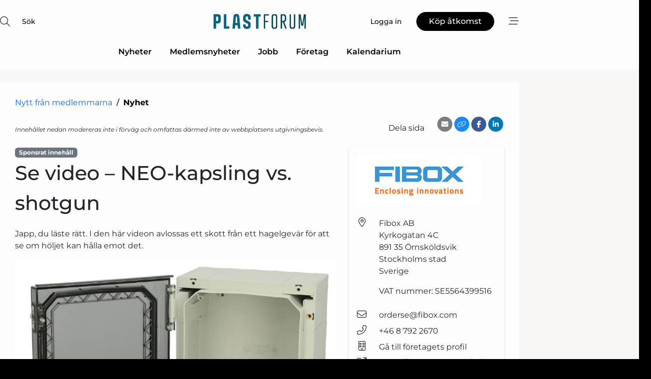

--- FILE ---
content_type: text/html; charset=utf-8
request_url: https://www.google.com/recaptcha/api2/anchor?ar=1&k=6LdasRwUAAAAAOAWkvok94EmD1GjREqoghAriL9L&co=aHR0cHM6Ly93d3cucGxhc3RuZXQuc2U6NDQz&hl=sv&v=N67nZn4AqZkNcbeMu4prBgzg&size=normal&anchor-ms=20000&execute-ms=30000&cb=uhifp9ohv2ru
body_size: 50398
content:
<!DOCTYPE HTML><html dir="ltr" lang="sv"><head><meta http-equiv="Content-Type" content="text/html; charset=UTF-8">
<meta http-equiv="X-UA-Compatible" content="IE=edge">
<title>reCAPTCHA</title>
<style type="text/css">
/* cyrillic-ext */
@font-face {
  font-family: 'Roboto';
  font-style: normal;
  font-weight: 400;
  font-stretch: 100%;
  src: url(//fonts.gstatic.com/s/roboto/v48/KFO7CnqEu92Fr1ME7kSn66aGLdTylUAMa3GUBHMdazTgWw.woff2) format('woff2');
  unicode-range: U+0460-052F, U+1C80-1C8A, U+20B4, U+2DE0-2DFF, U+A640-A69F, U+FE2E-FE2F;
}
/* cyrillic */
@font-face {
  font-family: 'Roboto';
  font-style: normal;
  font-weight: 400;
  font-stretch: 100%;
  src: url(//fonts.gstatic.com/s/roboto/v48/KFO7CnqEu92Fr1ME7kSn66aGLdTylUAMa3iUBHMdazTgWw.woff2) format('woff2');
  unicode-range: U+0301, U+0400-045F, U+0490-0491, U+04B0-04B1, U+2116;
}
/* greek-ext */
@font-face {
  font-family: 'Roboto';
  font-style: normal;
  font-weight: 400;
  font-stretch: 100%;
  src: url(//fonts.gstatic.com/s/roboto/v48/KFO7CnqEu92Fr1ME7kSn66aGLdTylUAMa3CUBHMdazTgWw.woff2) format('woff2');
  unicode-range: U+1F00-1FFF;
}
/* greek */
@font-face {
  font-family: 'Roboto';
  font-style: normal;
  font-weight: 400;
  font-stretch: 100%;
  src: url(//fonts.gstatic.com/s/roboto/v48/KFO7CnqEu92Fr1ME7kSn66aGLdTylUAMa3-UBHMdazTgWw.woff2) format('woff2');
  unicode-range: U+0370-0377, U+037A-037F, U+0384-038A, U+038C, U+038E-03A1, U+03A3-03FF;
}
/* math */
@font-face {
  font-family: 'Roboto';
  font-style: normal;
  font-weight: 400;
  font-stretch: 100%;
  src: url(//fonts.gstatic.com/s/roboto/v48/KFO7CnqEu92Fr1ME7kSn66aGLdTylUAMawCUBHMdazTgWw.woff2) format('woff2');
  unicode-range: U+0302-0303, U+0305, U+0307-0308, U+0310, U+0312, U+0315, U+031A, U+0326-0327, U+032C, U+032F-0330, U+0332-0333, U+0338, U+033A, U+0346, U+034D, U+0391-03A1, U+03A3-03A9, U+03B1-03C9, U+03D1, U+03D5-03D6, U+03F0-03F1, U+03F4-03F5, U+2016-2017, U+2034-2038, U+203C, U+2040, U+2043, U+2047, U+2050, U+2057, U+205F, U+2070-2071, U+2074-208E, U+2090-209C, U+20D0-20DC, U+20E1, U+20E5-20EF, U+2100-2112, U+2114-2115, U+2117-2121, U+2123-214F, U+2190, U+2192, U+2194-21AE, U+21B0-21E5, U+21F1-21F2, U+21F4-2211, U+2213-2214, U+2216-22FF, U+2308-230B, U+2310, U+2319, U+231C-2321, U+2336-237A, U+237C, U+2395, U+239B-23B7, U+23D0, U+23DC-23E1, U+2474-2475, U+25AF, U+25B3, U+25B7, U+25BD, U+25C1, U+25CA, U+25CC, U+25FB, U+266D-266F, U+27C0-27FF, U+2900-2AFF, U+2B0E-2B11, U+2B30-2B4C, U+2BFE, U+3030, U+FF5B, U+FF5D, U+1D400-1D7FF, U+1EE00-1EEFF;
}
/* symbols */
@font-face {
  font-family: 'Roboto';
  font-style: normal;
  font-weight: 400;
  font-stretch: 100%;
  src: url(//fonts.gstatic.com/s/roboto/v48/KFO7CnqEu92Fr1ME7kSn66aGLdTylUAMaxKUBHMdazTgWw.woff2) format('woff2');
  unicode-range: U+0001-000C, U+000E-001F, U+007F-009F, U+20DD-20E0, U+20E2-20E4, U+2150-218F, U+2190, U+2192, U+2194-2199, U+21AF, U+21E6-21F0, U+21F3, U+2218-2219, U+2299, U+22C4-22C6, U+2300-243F, U+2440-244A, U+2460-24FF, U+25A0-27BF, U+2800-28FF, U+2921-2922, U+2981, U+29BF, U+29EB, U+2B00-2BFF, U+4DC0-4DFF, U+FFF9-FFFB, U+10140-1018E, U+10190-1019C, U+101A0, U+101D0-101FD, U+102E0-102FB, U+10E60-10E7E, U+1D2C0-1D2D3, U+1D2E0-1D37F, U+1F000-1F0FF, U+1F100-1F1AD, U+1F1E6-1F1FF, U+1F30D-1F30F, U+1F315, U+1F31C, U+1F31E, U+1F320-1F32C, U+1F336, U+1F378, U+1F37D, U+1F382, U+1F393-1F39F, U+1F3A7-1F3A8, U+1F3AC-1F3AF, U+1F3C2, U+1F3C4-1F3C6, U+1F3CA-1F3CE, U+1F3D4-1F3E0, U+1F3ED, U+1F3F1-1F3F3, U+1F3F5-1F3F7, U+1F408, U+1F415, U+1F41F, U+1F426, U+1F43F, U+1F441-1F442, U+1F444, U+1F446-1F449, U+1F44C-1F44E, U+1F453, U+1F46A, U+1F47D, U+1F4A3, U+1F4B0, U+1F4B3, U+1F4B9, U+1F4BB, U+1F4BF, U+1F4C8-1F4CB, U+1F4D6, U+1F4DA, U+1F4DF, U+1F4E3-1F4E6, U+1F4EA-1F4ED, U+1F4F7, U+1F4F9-1F4FB, U+1F4FD-1F4FE, U+1F503, U+1F507-1F50B, U+1F50D, U+1F512-1F513, U+1F53E-1F54A, U+1F54F-1F5FA, U+1F610, U+1F650-1F67F, U+1F687, U+1F68D, U+1F691, U+1F694, U+1F698, U+1F6AD, U+1F6B2, U+1F6B9-1F6BA, U+1F6BC, U+1F6C6-1F6CF, U+1F6D3-1F6D7, U+1F6E0-1F6EA, U+1F6F0-1F6F3, U+1F6F7-1F6FC, U+1F700-1F7FF, U+1F800-1F80B, U+1F810-1F847, U+1F850-1F859, U+1F860-1F887, U+1F890-1F8AD, U+1F8B0-1F8BB, U+1F8C0-1F8C1, U+1F900-1F90B, U+1F93B, U+1F946, U+1F984, U+1F996, U+1F9E9, U+1FA00-1FA6F, U+1FA70-1FA7C, U+1FA80-1FA89, U+1FA8F-1FAC6, U+1FACE-1FADC, U+1FADF-1FAE9, U+1FAF0-1FAF8, U+1FB00-1FBFF;
}
/* vietnamese */
@font-face {
  font-family: 'Roboto';
  font-style: normal;
  font-weight: 400;
  font-stretch: 100%;
  src: url(//fonts.gstatic.com/s/roboto/v48/KFO7CnqEu92Fr1ME7kSn66aGLdTylUAMa3OUBHMdazTgWw.woff2) format('woff2');
  unicode-range: U+0102-0103, U+0110-0111, U+0128-0129, U+0168-0169, U+01A0-01A1, U+01AF-01B0, U+0300-0301, U+0303-0304, U+0308-0309, U+0323, U+0329, U+1EA0-1EF9, U+20AB;
}
/* latin-ext */
@font-face {
  font-family: 'Roboto';
  font-style: normal;
  font-weight: 400;
  font-stretch: 100%;
  src: url(//fonts.gstatic.com/s/roboto/v48/KFO7CnqEu92Fr1ME7kSn66aGLdTylUAMa3KUBHMdazTgWw.woff2) format('woff2');
  unicode-range: U+0100-02BA, U+02BD-02C5, U+02C7-02CC, U+02CE-02D7, U+02DD-02FF, U+0304, U+0308, U+0329, U+1D00-1DBF, U+1E00-1E9F, U+1EF2-1EFF, U+2020, U+20A0-20AB, U+20AD-20C0, U+2113, U+2C60-2C7F, U+A720-A7FF;
}
/* latin */
@font-face {
  font-family: 'Roboto';
  font-style: normal;
  font-weight: 400;
  font-stretch: 100%;
  src: url(//fonts.gstatic.com/s/roboto/v48/KFO7CnqEu92Fr1ME7kSn66aGLdTylUAMa3yUBHMdazQ.woff2) format('woff2');
  unicode-range: U+0000-00FF, U+0131, U+0152-0153, U+02BB-02BC, U+02C6, U+02DA, U+02DC, U+0304, U+0308, U+0329, U+2000-206F, U+20AC, U+2122, U+2191, U+2193, U+2212, U+2215, U+FEFF, U+FFFD;
}
/* cyrillic-ext */
@font-face {
  font-family: 'Roboto';
  font-style: normal;
  font-weight: 500;
  font-stretch: 100%;
  src: url(//fonts.gstatic.com/s/roboto/v48/KFO7CnqEu92Fr1ME7kSn66aGLdTylUAMa3GUBHMdazTgWw.woff2) format('woff2');
  unicode-range: U+0460-052F, U+1C80-1C8A, U+20B4, U+2DE0-2DFF, U+A640-A69F, U+FE2E-FE2F;
}
/* cyrillic */
@font-face {
  font-family: 'Roboto';
  font-style: normal;
  font-weight: 500;
  font-stretch: 100%;
  src: url(//fonts.gstatic.com/s/roboto/v48/KFO7CnqEu92Fr1ME7kSn66aGLdTylUAMa3iUBHMdazTgWw.woff2) format('woff2');
  unicode-range: U+0301, U+0400-045F, U+0490-0491, U+04B0-04B1, U+2116;
}
/* greek-ext */
@font-face {
  font-family: 'Roboto';
  font-style: normal;
  font-weight: 500;
  font-stretch: 100%;
  src: url(//fonts.gstatic.com/s/roboto/v48/KFO7CnqEu92Fr1ME7kSn66aGLdTylUAMa3CUBHMdazTgWw.woff2) format('woff2');
  unicode-range: U+1F00-1FFF;
}
/* greek */
@font-face {
  font-family: 'Roboto';
  font-style: normal;
  font-weight: 500;
  font-stretch: 100%;
  src: url(//fonts.gstatic.com/s/roboto/v48/KFO7CnqEu92Fr1ME7kSn66aGLdTylUAMa3-UBHMdazTgWw.woff2) format('woff2');
  unicode-range: U+0370-0377, U+037A-037F, U+0384-038A, U+038C, U+038E-03A1, U+03A3-03FF;
}
/* math */
@font-face {
  font-family: 'Roboto';
  font-style: normal;
  font-weight: 500;
  font-stretch: 100%;
  src: url(//fonts.gstatic.com/s/roboto/v48/KFO7CnqEu92Fr1ME7kSn66aGLdTylUAMawCUBHMdazTgWw.woff2) format('woff2');
  unicode-range: U+0302-0303, U+0305, U+0307-0308, U+0310, U+0312, U+0315, U+031A, U+0326-0327, U+032C, U+032F-0330, U+0332-0333, U+0338, U+033A, U+0346, U+034D, U+0391-03A1, U+03A3-03A9, U+03B1-03C9, U+03D1, U+03D5-03D6, U+03F0-03F1, U+03F4-03F5, U+2016-2017, U+2034-2038, U+203C, U+2040, U+2043, U+2047, U+2050, U+2057, U+205F, U+2070-2071, U+2074-208E, U+2090-209C, U+20D0-20DC, U+20E1, U+20E5-20EF, U+2100-2112, U+2114-2115, U+2117-2121, U+2123-214F, U+2190, U+2192, U+2194-21AE, U+21B0-21E5, U+21F1-21F2, U+21F4-2211, U+2213-2214, U+2216-22FF, U+2308-230B, U+2310, U+2319, U+231C-2321, U+2336-237A, U+237C, U+2395, U+239B-23B7, U+23D0, U+23DC-23E1, U+2474-2475, U+25AF, U+25B3, U+25B7, U+25BD, U+25C1, U+25CA, U+25CC, U+25FB, U+266D-266F, U+27C0-27FF, U+2900-2AFF, U+2B0E-2B11, U+2B30-2B4C, U+2BFE, U+3030, U+FF5B, U+FF5D, U+1D400-1D7FF, U+1EE00-1EEFF;
}
/* symbols */
@font-face {
  font-family: 'Roboto';
  font-style: normal;
  font-weight: 500;
  font-stretch: 100%;
  src: url(//fonts.gstatic.com/s/roboto/v48/KFO7CnqEu92Fr1ME7kSn66aGLdTylUAMaxKUBHMdazTgWw.woff2) format('woff2');
  unicode-range: U+0001-000C, U+000E-001F, U+007F-009F, U+20DD-20E0, U+20E2-20E4, U+2150-218F, U+2190, U+2192, U+2194-2199, U+21AF, U+21E6-21F0, U+21F3, U+2218-2219, U+2299, U+22C4-22C6, U+2300-243F, U+2440-244A, U+2460-24FF, U+25A0-27BF, U+2800-28FF, U+2921-2922, U+2981, U+29BF, U+29EB, U+2B00-2BFF, U+4DC0-4DFF, U+FFF9-FFFB, U+10140-1018E, U+10190-1019C, U+101A0, U+101D0-101FD, U+102E0-102FB, U+10E60-10E7E, U+1D2C0-1D2D3, U+1D2E0-1D37F, U+1F000-1F0FF, U+1F100-1F1AD, U+1F1E6-1F1FF, U+1F30D-1F30F, U+1F315, U+1F31C, U+1F31E, U+1F320-1F32C, U+1F336, U+1F378, U+1F37D, U+1F382, U+1F393-1F39F, U+1F3A7-1F3A8, U+1F3AC-1F3AF, U+1F3C2, U+1F3C4-1F3C6, U+1F3CA-1F3CE, U+1F3D4-1F3E0, U+1F3ED, U+1F3F1-1F3F3, U+1F3F5-1F3F7, U+1F408, U+1F415, U+1F41F, U+1F426, U+1F43F, U+1F441-1F442, U+1F444, U+1F446-1F449, U+1F44C-1F44E, U+1F453, U+1F46A, U+1F47D, U+1F4A3, U+1F4B0, U+1F4B3, U+1F4B9, U+1F4BB, U+1F4BF, U+1F4C8-1F4CB, U+1F4D6, U+1F4DA, U+1F4DF, U+1F4E3-1F4E6, U+1F4EA-1F4ED, U+1F4F7, U+1F4F9-1F4FB, U+1F4FD-1F4FE, U+1F503, U+1F507-1F50B, U+1F50D, U+1F512-1F513, U+1F53E-1F54A, U+1F54F-1F5FA, U+1F610, U+1F650-1F67F, U+1F687, U+1F68D, U+1F691, U+1F694, U+1F698, U+1F6AD, U+1F6B2, U+1F6B9-1F6BA, U+1F6BC, U+1F6C6-1F6CF, U+1F6D3-1F6D7, U+1F6E0-1F6EA, U+1F6F0-1F6F3, U+1F6F7-1F6FC, U+1F700-1F7FF, U+1F800-1F80B, U+1F810-1F847, U+1F850-1F859, U+1F860-1F887, U+1F890-1F8AD, U+1F8B0-1F8BB, U+1F8C0-1F8C1, U+1F900-1F90B, U+1F93B, U+1F946, U+1F984, U+1F996, U+1F9E9, U+1FA00-1FA6F, U+1FA70-1FA7C, U+1FA80-1FA89, U+1FA8F-1FAC6, U+1FACE-1FADC, U+1FADF-1FAE9, U+1FAF0-1FAF8, U+1FB00-1FBFF;
}
/* vietnamese */
@font-face {
  font-family: 'Roboto';
  font-style: normal;
  font-weight: 500;
  font-stretch: 100%;
  src: url(//fonts.gstatic.com/s/roboto/v48/KFO7CnqEu92Fr1ME7kSn66aGLdTylUAMa3OUBHMdazTgWw.woff2) format('woff2');
  unicode-range: U+0102-0103, U+0110-0111, U+0128-0129, U+0168-0169, U+01A0-01A1, U+01AF-01B0, U+0300-0301, U+0303-0304, U+0308-0309, U+0323, U+0329, U+1EA0-1EF9, U+20AB;
}
/* latin-ext */
@font-face {
  font-family: 'Roboto';
  font-style: normal;
  font-weight: 500;
  font-stretch: 100%;
  src: url(//fonts.gstatic.com/s/roboto/v48/KFO7CnqEu92Fr1ME7kSn66aGLdTylUAMa3KUBHMdazTgWw.woff2) format('woff2');
  unicode-range: U+0100-02BA, U+02BD-02C5, U+02C7-02CC, U+02CE-02D7, U+02DD-02FF, U+0304, U+0308, U+0329, U+1D00-1DBF, U+1E00-1E9F, U+1EF2-1EFF, U+2020, U+20A0-20AB, U+20AD-20C0, U+2113, U+2C60-2C7F, U+A720-A7FF;
}
/* latin */
@font-face {
  font-family: 'Roboto';
  font-style: normal;
  font-weight: 500;
  font-stretch: 100%;
  src: url(//fonts.gstatic.com/s/roboto/v48/KFO7CnqEu92Fr1ME7kSn66aGLdTylUAMa3yUBHMdazQ.woff2) format('woff2');
  unicode-range: U+0000-00FF, U+0131, U+0152-0153, U+02BB-02BC, U+02C6, U+02DA, U+02DC, U+0304, U+0308, U+0329, U+2000-206F, U+20AC, U+2122, U+2191, U+2193, U+2212, U+2215, U+FEFF, U+FFFD;
}
/* cyrillic-ext */
@font-face {
  font-family: 'Roboto';
  font-style: normal;
  font-weight: 900;
  font-stretch: 100%;
  src: url(//fonts.gstatic.com/s/roboto/v48/KFO7CnqEu92Fr1ME7kSn66aGLdTylUAMa3GUBHMdazTgWw.woff2) format('woff2');
  unicode-range: U+0460-052F, U+1C80-1C8A, U+20B4, U+2DE0-2DFF, U+A640-A69F, U+FE2E-FE2F;
}
/* cyrillic */
@font-face {
  font-family: 'Roboto';
  font-style: normal;
  font-weight: 900;
  font-stretch: 100%;
  src: url(//fonts.gstatic.com/s/roboto/v48/KFO7CnqEu92Fr1ME7kSn66aGLdTylUAMa3iUBHMdazTgWw.woff2) format('woff2');
  unicode-range: U+0301, U+0400-045F, U+0490-0491, U+04B0-04B1, U+2116;
}
/* greek-ext */
@font-face {
  font-family: 'Roboto';
  font-style: normal;
  font-weight: 900;
  font-stretch: 100%;
  src: url(//fonts.gstatic.com/s/roboto/v48/KFO7CnqEu92Fr1ME7kSn66aGLdTylUAMa3CUBHMdazTgWw.woff2) format('woff2');
  unicode-range: U+1F00-1FFF;
}
/* greek */
@font-face {
  font-family: 'Roboto';
  font-style: normal;
  font-weight: 900;
  font-stretch: 100%;
  src: url(//fonts.gstatic.com/s/roboto/v48/KFO7CnqEu92Fr1ME7kSn66aGLdTylUAMa3-UBHMdazTgWw.woff2) format('woff2');
  unicode-range: U+0370-0377, U+037A-037F, U+0384-038A, U+038C, U+038E-03A1, U+03A3-03FF;
}
/* math */
@font-face {
  font-family: 'Roboto';
  font-style: normal;
  font-weight: 900;
  font-stretch: 100%;
  src: url(//fonts.gstatic.com/s/roboto/v48/KFO7CnqEu92Fr1ME7kSn66aGLdTylUAMawCUBHMdazTgWw.woff2) format('woff2');
  unicode-range: U+0302-0303, U+0305, U+0307-0308, U+0310, U+0312, U+0315, U+031A, U+0326-0327, U+032C, U+032F-0330, U+0332-0333, U+0338, U+033A, U+0346, U+034D, U+0391-03A1, U+03A3-03A9, U+03B1-03C9, U+03D1, U+03D5-03D6, U+03F0-03F1, U+03F4-03F5, U+2016-2017, U+2034-2038, U+203C, U+2040, U+2043, U+2047, U+2050, U+2057, U+205F, U+2070-2071, U+2074-208E, U+2090-209C, U+20D0-20DC, U+20E1, U+20E5-20EF, U+2100-2112, U+2114-2115, U+2117-2121, U+2123-214F, U+2190, U+2192, U+2194-21AE, U+21B0-21E5, U+21F1-21F2, U+21F4-2211, U+2213-2214, U+2216-22FF, U+2308-230B, U+2310, U+2319, U+231C-2321, U+2336-237A, U+237C, U+2395, U+239B-23B7, U+23D0, U+23DC-23E1, U+2474-2475, U+25AF, U+25B3, U+25B7, U+25BD, U+25C1, U+25CA, U+25CC, U+25FB, U+266D-266F, U+27C0-27FF, U+2900-2AFF, U+2B0E-2B11, U+2B30-2B4C, U+2BFE, U+3030, U+FF5B, U+FF5D, U+1D400-1D7FF, U+1EE00-1EEFF;
}
/* symbols */
@font-face {
  font-family: 'Roboto';
  font-style: normal;
  font-weight: 900;
  font-stretch: 100%;
  src: url(//fonts.gstatic.com/s/roboto/v48/KFO7CnqEu92Fr1ME7kSn66aGLdTylUAMaxKUBHMdazTgWw.woff2) format('woff2');
  unicode-range: U+0001-000C, U+000E-001F, U+007F-009F, U+20DD-20E0, U+20E2-20E4, U+2150-218F, U+2190, U+2192, U+2194-2199, U+21AF, U+21E6-21F0, U+21F3, U+2218-2219, U+2299, U+22C4-22C6, U+2300-243F, U+2440-244A, U+2460-24FF, U+25A0-27BF, U+2800-28FF, U+2921-2922, U+2981, U+29BF, U+29EB, U+2B00-2BFF, U+4DC0-4DFF, U+FFF9-FFFB, U+10140-1018E, U+10190-1019C, U+101A0, U+101D0-101FD, U+102E0-102FB, U+10E60-10E7E, U+1D2C0-1D2D3, U+1D2E0-1D37F, U+1F000-1F0FF, U+1F100-1F1AD, U+1F1E6-1F1FF, U+1F30D-1F30F, U+1F315, U+1F31C, U+1F31E, U+1F320-1F32C, U+1F336, U+1F378, U+1F37D, U+1F382, U+1F393-1F39F, U+1F3A7-1F3A8, U+1F3AC-1F3AF, U+1F3C2, U+1F3C4-1F3C6, U+1F3CA-1F3CE, U+1F3D4-1F3E0, U+1F3ED, U+1F3F1-1F3F3, U+1F3F5-1F3F7, U+1F408, U+1F415, U+1F41F, U+1F426, U+1F43F, U+1F441-1F442, U+1F444, U+1F446-1F449, U+1F44C-1F44E, U+1F453, U+1F46A, U+1F47D, U+1F4A3, U+1F4B0, U+1F4B3, U+1F4B9, U+1F4BB, U+1F4BF, U+1F4C8-1F4CB, U+1F4D6, U+1F4DA, U+1F4DF, U+1F4E3-1F4E6, U+1F4EA-1F4ED, U+1F4F7, U+1F4F9-1F4FB, U+1F4FD-1F4FE, U+1F503, U+1F507-1F50B, U+1F50D, U+1F512-1F513, U+1F53E-1F54A, U+1F54F-1F5FA, U+1F610, U+1F650-1F67F, U+1F687, U+1F68D, U+1F691, U+1F694, U+1F698, U+1F6AD, U+1F6B2, U+1F6B9-1F6BA, U+1F6BC, U+1F6C6-1F6CF, U+1F6D3-1F6D7, U+1F6E0-1F6EA, U+1F6F0-1F6F3, U+1F6F7-1F6FC, U+1F700-1F7FF, U+1F800-1F80B, U+1F810-1F847, U+1F850-1F859, U+1F860-1F887, U+1F890-1F8AD, U+1F8B0-1F8BB, U+1F8C0-1F8C1, U+1F900-1F90B, U+1F93B, U+1F946, U+1F984, U+1F996, U+1F9E9, U+1FA00-1FA6F, U+1FA70-1FA7C, U+1FA80-1FA89, U+1FA8F-1FAC6, U+1FACE-1FADC, U+1FADF-1FAE9, U+1FAF0-1FAF8, U+1FB00-1FBFF;
}
/* vietnamese */
@font-face {
  font-family: 'Roboto';
  font-style: normal;
  font-weight: 900;
  font-stretch: 100%;
  src: url(//fonts.gstatic.com/s/roboto/v48/KFO7CnqEu92Fr1ME7kSn66aGLdTylUAMa3OUBHMdazTgWw.woff2) format('woff2');
  unicode-range: U+0102-0103, U+0110-0111, U+0128-0129, U+0168-0169, U+01A0-01A1, U+01AF-01B0, U+0300-0301, U+0303-0304, U+0308-0309, U+0323, U+0329, U+1EA0-1EF9, U+20AB;
}
/* latin-ext */
@font-face {
  font-family: 'Roboto';
  font-style: normal;
  font-weight: 900;
  font-stretch: 100%;
  src: url(//fonts.gstatic.com/s/roboto/v48/KFO7CnqEu92Fr1ME7kSn66aGLdTylUAMa3KUBHMdazTgWw.woff2) format('woff2');
  unicode-range: U+0100-02BA, U+02BD-02C5, U+02C7-02CC, U+02CE-02D7, U+02DD-02FF, U+0304, U+0308, U+0329, U+1D00-1DBF, U+1E00-1E9F, U+1EF2-1EFF, U+2020, U+20A0-20AB, U+20AD-20C0, U+2113, U+2C60-2C7F, U+A720-A7FF;
}
/* latin */
@font-face {
  font-family: 'Roboto';
  font-style: normal;
  font-weight: 900;
  font-stretch: 100%;
  src: url(//fonts.gstatic.com/s/roboto/v48/KFO7CnqEu92Fr1ME7kSn66aGLdTylUAMa3yUBHMdazQ.woff2) format('woff2');
  unicode-range: U+0000-00FF, U+0131, U+0152-0153, U+02BB-02BC, U+02C6, U+02DA, U+02DC, U+0304, U+0308, U+0329, U+2000-206F, U+20AC, U+2122, U+2191, U+2193, U+2212, U+2215, U+FEFF, U+FFFD;
}

</style>
<link rel="stylesheet" type="text/css" href="https://www.gstatic.com/recaptcha/releases/N67nZn4AqZkNcbeMu4prBgzg/styles__ltr.css">
<script nonce="FtMLdRcwynWF4gkfHQdQpQ" type="text/javascript">window['__recaptcha_api'] = 'https://www.google.com/recaptcha/api2/';</script>
<script type="text/javascript" src="https://www.gstatic.com/recaptcha/releases/N67nZn4AqZkNcbeMu4prBgzg/recaptcha__sv.js" nonce="FtMLdRcwynWF4gkfHQdQpQ">
      
    </script></head>
<body><div id="rc-anchor-alert" class="rc-anchor-alert"></div>
<input type="hidden" id="recaptcha-token" value="[base64]">
<script type="text/javascript" nonce="FtMLdRcwynWF4gkfHQdQpQ">
      recaptcha.anchor.Main.init("[\x22ainput\x22,[\x22bgdata\x22,\x22\x22,\[base64]/[base64]/[base64]/[base64]/[base64]/UltsKytdPUU6KEU8MjA0OD9SW2wrK109RT4+NnwxOTI6KChFJjY0NTEyKT09NTUyOTYmJk0rMTxjLmxlbmd0aCYmKGMuY2hhckNvZGVBdChNKzEpJjY0NTEyKT09NTYzMjA/[base64]/[base64]/[base64]/[base64]/[base64]/[base64]/[base64]\x22,\[base64]\x22,\x22FsOlw594DMO9w6wdwq92dcOvCQfCrgsswpDDvsKQw47DsXvCjW/CkAlNDMOoeMKqNSfDkcONw7BBw7wofRrCji7CjcKSwqjCoMKjwrbDvMKTwpfCu2rDhA0QNSfCjix3w4fDhMOdEGk6EhJ7w7/CnMOZw5MVQ8OoTcOjDH4UwrPDvcOMwojCmsKhXzjCpsKSw5x7w53CvQc+KMKKw7hiPBnDrcOmN8OvIlnCoV8ZRH1KecOWU8K/[base64]/Cj0PCm3wdwrXDjzbDo1zCt8KQXMOYwodlwrLCg2jCrn3Dq8KCNDDDqMOWd8KGw4/DpmNzKEzCsMOJbW7Co2hsw4TDrcKoXUHDs8OZwowTwoIZMsKGOsK3d0vCvGzChDYhw4VQWF3CvMKZw6/Cj8Ozw7DCpsOjw58lwot2wp7CtsKMwrXCn8O/wq84w4XClSbCq3Z0w5/DjsKzw7zDiMOLwp/DlsKPI3PCnMKMeVMGCMK6McKsDAvCusKFw4Z7w4/CtcO2woHDihlSWMKTE8K0wqLCs8KtEz3CoBNgw4XDp8KywpXDkcKSwocBw6cYwrTDvsOcw7TDgcKnPsK1Tg/[base64]/wr/DqsKUFMOHw7BHawzCmw7Chh7Cpn8lcQ/[base64]/[base64]/[base64]/Dp8Ktb8OiL8O+w4XChWHDgMK5LEXClsKSBsOQw7rDvMKNXDLCsQPDhlPDvsO0ZMOyRsO/ecO5wqxzCcOvworCq8OJdxHDiRYvwqHCuEAiwpFewo/DjsKzwqgSGcOewqnDrR3Dm0jDosKgFBRVScO/w4DDjcK0F3ZHw63CocKdwr1EMcO7w6XDn2dOw5TDu1EwwpHDvWw+w6MIB8Olwroew6B6C8OQZmXCrixNZsK7wr3CjsOSw5PCtcOow64+dQnCgcOdwpXDhDEbZsOiw7hFUsOJw4VTRcOZw5rDgztjw4YzwrvCszpLX8Oywq/Di8OWAcKMwrrDssKLfsOowr7CtisXd0sEWiTCqMKow7EhFsKnBAVywrHDk2jDo03DnBtZNMKqw581A8K5wo84wrDDoMK3Mj/Dp8O9IDjCmmfCkMKcEMOqw5HDlgcHwpjDnMOqw73DssOrwqbCjFVgK8OAKUVzw7/CtsK/wq7DtsOIwoPDlMKkwpsjwphwSsKyw6PClB0FaGEow5UOfsKYwoPCv8KGw7RywqXCqsOPYcOVwofCrsOebFXDhcKZwoANw5Aqw5FdVnQwwotlJn0KPMK/L1HDjUEHLToIw4rDo8OqcMODeMO1w7saw6Zdw63CpcKQw6jCs8KSCzfDtnLDkQVUUT7Ck8OLwpMRYh1aw7fChHFiwoXCpsKHFcOywqk9wpxwwpFwwpt7worDtHHCkGvDiSnDmAzCmQVXFMOnMcKhW2nDjA/[base64]/[base64]/Du1TDjWwAwrYPTMOYw4RPw5nDmsOsFsKOw73CojwZw7oTNcKTw48NZn4ww5HDqsKeIMKZw5QBHjHCmcOgTcK6w5jCu8O9w5R/[base64]/[base64]/Cu8Oww6Y0woPDqMKxw73DkC8dw67CtEvDtcKALhrChgPDnzHCqz5FDcKwPVvDgQNgw5hbw7d9wpbDo3cTwoBVwrjDh8KDwphDwqjDg8KMOjtaDMKxWcOlGsKzwprCkU/ClCLCgj01wonCtRzDhG1OfMK1w6/DoMKHw6TCk8KNw5zDscOEasKHwrjDhUrDny/DsMORb8O3OcKWIDhlw6PDumLDr8ORNsOabMKRHiwqRsOWecOVeAXDvRpZXMKQw5vDqcOuw5HCs2wkw4oyw649w7dHwrjChxrDgysTw7fDpADCp8OSVBYYw693w4o6w7ogM8Ktwqg3OcK5wo/CvsKvVsKCWTd6wqrCu8OGOiZZX3rCjMOpwo/CmQzDjEXCkcK7DSrDncOjwrLCrQEaU8KVwosBdi5ORMOjw4LDkxbDhSocwpp9O8KxVBQQwq7DoMO9FH16ZFfDo8KYLyXCjQLCosKuLMOwQWs3wqx/dMKgwovCmx9hJ8O4F8KIa1LCr8ONwq12w4jCnSPDp8KEwq4edStHw6DDqMKywoRsw5RxZMOqSDpnwpvDucKSBG3DmwDCmzh1Y8ONw7RaMsKmcHx0w5/DpCRubMKTcMOcw73Dv8OoDsOhwqzDjhXCksKdEjdbLBQ+dG3DkyDDmcKHH8KJDMOKTmLDgjsDRDETHcO1w7cWw7LDhC4tW1ZrP8KEwrllazdCUw5Tw41KwqYJM1x7I8KvwoF5wqUpBVV7C1pwNx/ClcO3HX8RwpPCrMKhJcKuO0LDjSnCoA8QYwfDusKOfsKYUMKawo3DtEfDojpXw7XDnSXCt8KTwpcabsKFw6pEwqFqwp3DgMOHwrTDlMKZF8KyNVRWRMKEH0ItX8KVw4bDjDzCi8OdwpPCqsOhMWfCvQBpA8OpLR/DhMOtYcKXHV/[base64]/wopEF3ZWw6nDuQBjUcOjw4bCi8KUGsK7w5TDkMO3wpJ2Hw9WEMK6Z8Kow5w9e8OTPsO5VcOUw6HCrQHCnUzCtsOPwqzCpsK4wotETsOOwpXDq2EKLw3CpQNnw5k/wop7wp7CnGvDrMO7w4fDtAplwpzCjMOfGAvChMOgw7lcwpLCijtlw5t1wrEGw7R0wo/[base64]/Cn8O2LcOdwqzDpsOgw4bCsDkAw6nClsKPwo0fw4rCjznCucOGwrjDkMOGwrFNEGTCpjRXf8OuRsKDR8KNO8OUecO1w51wCQjDuMKqbMOzdBBBUcK/w6clw6PCjsKWwpcRw4rDlMOPw7PCixB6F2VBdAMWJA7DpsKOw6rDqMO4NzR4JDHCtsK0HFNCw6ZXZGJrw7smYC5YNcKBw7LCrRVtU8Ora8OrJ8KZw5BXw4/DhBddw4XDisKiUcKpK8KgL8OHwqwOYxTCjXzDhMKTA8OMEynDsGMOCg9Vwppzw6rDu8Kfw4NaWsKUwpR1w4HCvCpHwo/[base64]/w7ciwp/CgsKVw7XDuANPwr0NEcKrw5srH8KiwqHDuMKJZ8Khw41xVlofw47Dk8OBTjvDp8KCw44Hw6fDsVA0wp5LY8KNwq/CocKCJ8K3QTnCughjYlLCp8KNNEnDoWHDlsK/[base64]/CncOqPMOdw4xlwrJDW8OhwqLDvMK7ZwXDuCZ6w7PDkyTDnUcew7BUw6HCpnwjYx0Zw67DmUltw4PDgsKow74Dwqc9w6TCgsK0cgBmDgTDq3VRRMOzf8O+YXrDgsO+ZHYiw5jDgsO/w5TChF7Dk8K2EgI4wpQIw4LCvUvDrcOfw57CoMK/wrPDq8K7wq5kTsKUByQ/wpoecl9vw5EKwp3Cp8OewrIzCcK1QMOOAcKWCmjCiErDigYtw5HDqcO2YQ1jamXDmzBgIUDCoMKrQXPDuwbDuG7Csmhfwp08TD/DiMOLV8KawonCssK3w5bDkERlNMK7ZDDDr8K+wqjCli/CgV7CqcO9ecOMUMKCw7pTw7DCnTtbM05Xw6dnwpJNZEdhZVRXw4QVw4dww5nDnFQmLmjCi8KHw4BIw5oxw6LCjMK8wp/Di8KTbcOZMlx/w5gOw7slw5Iww4UbwqvChCHDuHHCusOfwq5NJlBwwovDv8KSV8OVe1E3wqscFQ8ubsOeJTMFX8OyAsOuw4jDmcKld07CrMKvYyNDW3h7w77CoGvDk0bDgVE+LcKEWTLCn2ZFQ8KqMMOsGcOMw4vDmcKTCkwKw6HCpsOmw7wvcRdbAnHCpzw5w5bCo8KBW2TCuXVbSB/Du1LDoMOZMxlEEWjDjwRQwqwFwprCrsKewo/DpVTDoMKDKMOXw7bCljwLwrbCqiXDt3NlYV/DvVIwwrIZGsOxw54gw490wpsiw4M+w7NIDMKTw5Q4w4vDnx0bDDTCs8KmQcK8DcOkw4sVGcOEZWvCh3Y1w6fDjyzCqF9gwqcsw4cqAwQXLAPDmmnCnsOWA8OYaxjDo8KowpFtHTBdw7zCocKUUCPDjjwkw7XDj8KAwprCjcK/GsKWfVlaRAlYwoodwrJ/w65kwrTCtm7Dk1zDtkxVw6rDjRUEwppxYXRlw6XDkBLDlMKfERZ3PhnDrX7DqsKycETDgsO3w5pAcBQFwp1Cd8K4OMOywoUJwrRwUsOMS8Ocwp8AwrDCr3nCm8KuwpQsf8Kxw7Bwb2/Cu3lbNsOuXcKACcOQAcKQam7CsTXDn07Cl2jDrz7DrsO0w4pUwrJ4w4zCgcODw4XClGlow6Q1G8KbwqzChMK3wq/CqzgiYsOECMOpw6oafVzDmsOgw5NMJcK0T8K0LVPCl8O+w6dhKU1sGg3Dm3/[base64]/DmcOLecKLwrI4GMOGwozDsMOQw4nDlGEfBBLCsRt8wqzCl2fCtDstwr1zOMO5wqLDt8Omw6PCvcOWAXDDuHomwr3DmMOJEMOGw7U5w5/Dh0nDoyDDmHDCiVNrQ8OIVCvCnygrw7rDnHwgwpI6w5oUPRjCg8O9MsKlCcKkXcOXe8OWScO7RTB+DcKsc8OWa2tPw6zChCPChX/[base64]/w7fDqcOoBBnDgMOZwo/CocOhF33CvsKMwqDCo0jDrWTDv8O1eho+dcKRw6Buw6/DgUTDtMOrC8KycR7Cpn7Dm8KzGMOMMUEiw4sTfMOhw4AHF8OZKzotwq/DisOWwpxzwqU6d0bDjUs+worCkcKcw6rDmsKswrd5WjXDqcKgC0ZWwqPClcKSWgEGfsKbwpnCnCjCkMO1BVMuwo/CkMKfZMO0Q0bCr8Odw4HDusOiwrfDn0Agw7FeRElYwp5rD3oSRVXDs8OHHWnChU/CjWnDj8OGBlPCncKRCDDChlPCumNFfcOXw7LDqH7DvA0dE0XCs2HCqsObwq1mB0kKM8OvdcKhwrTCk8KSCQ/DnhrDv8OgGcOhwpbDnsK3dnPDm1jDowJUwojDusOxPMOeTS8iXzDCosKGEMOdMcKTSVzDssOKFsKpGCnCrCnCtMOnGsKSwo9Twq/DiMOPw7bDgjoMGV3Dtmsrwp3Cm8Kgc8KXwrTDqwrClcOcwq3Dq8KFD1/[base64]/CgcKrw6/Do8OHaMK6wq8BYSDDt8OfV8KmPsO3dcO1woPCqBfCk8KHw4/[base64]/DlcOmw6JDwqsqcsOeE8KBTSnCmXc/KMKBw6rClwpST8K2FMO6w6JoWcOhw6BVKzQAw6goIF7DqsOcwoVjOBPDsnkTLz7Ctm0OLsOWw5DCtCIRw63DoMKjw6IPBsKiw6rDjMO8NcO/[base64]/[base64]/CqMOqw44iwrfCjjAWMsKYwoYsCBsRbms3ZHMpfMO8w6dbURfCvhzDrzUvRFXCpMKlwppQTnsxwoYLRR4mcDcgw6pww6ggwrAowoPCvz3DpkfCnznChRPCr39iSm4CIn7CkCxQJMOywp/[base64]/[base64]/ClFJlwqPCmsK8w5fDriXDhFIuw53Dt8OiwoMiwrvCrsKsfMOYIMKdw4XDlcOlMys9LEjCgcOMA8OCwogBA8KkPh3DksODW8K7azrCl1zCmsO5wqPCq2rChMOzF8Knw4bDuSQQCT/Dqy0rwp/DucKma8ObFcKEH8Kww4XDj3rCk8OFwqbClcKvGUtAw4nCpMOyw7XDj0cme8Kzw7TCrxQCw77Dr8KWwr7Dv8OxwrDCrcOmCsOYw5bChEnCsTzCgTgLwopYwoDCqx0nwr/[base64]/[base64]/w4tGw6vChUvCo0vCvMOJWsOzw7AcZsOnw6vDisOTw6xfwpXDpnHCsiFvUR4OG2BBeMOIdXXCjiHDssKQwoPDgcOyw7wiw6/CrFBxwqFYwojDtMKfckkEGsKkWsOFQ8OSwrTDqsOAw7zCslXDoyVAMMOjJsKDU8KhM8Oww7jDm3AZwpPCvHsjwq0Nw7AIw7HDsMKmwrLDowrCtG/DtsOYLxXDgg3CtsO1AUZiw5VYw5fDncOpw6RXQTLCtcOOPmtbTVoxCcOewrtKwoZqLBZ4w6Vawp3CjMOAw53DlMO+wpF8L8Knwo5dw4nDhMKAw7t3ZcOLXhTDusOjwqViCsKww4TChcO2c8K0wqRUw6dPw5BJwqbDgcKnw4p/w4vCllnDrVwpw4zCtVzCjzpKek3ChFTDpcOawovCt1jCpMKPwpXCphvDuMOPYMOQw7/[base64]/[base64]/[base64]/CocOlFwc1worDrDgkdVMoSEQgZz3DrG9jw7Bsw69lc8Kww65aSsOWQsKhwoJFw5AJcyUiw4DCq15Ew4t9XsOFw58kw57DrVPCvj03esOAw59qwpJxRcO9wofDtyvDqyTDo8KRwrHDkUtRHC1Dwq7CtRcew53CpDrCun3Cr0sewoZfWsKMw4d/wppbw6AyIcKkw4/CusOKw4ZAc3nDo8O0Bw8MBcKte8OJBibDosOWB8KNLC5Rc8K+FmLCgsO6w5PDnMOOAiPDk8O5w6rDtcKwBTsiwqrCg2XDn3M9w6cDBcKPw5s3wr0ucsONwpfClCLCjgQ/wqnDtcKJNADDoMODw6woD8KHFGTDiWbCusOiworChRTCqsKyAxLDmWDCmghSI8Kgw5snw5Rgw4gJwo1fwpwAZ283E11XUMK3w6PDlcKAc0XDo2bCg8OCwoJqwoXCk8OwGwPCvCNzW8OvM8KaIzbDsBcqP8OwDh/Cs0fDmXcGwoNXYVbDriVGw50ffwrDukLDkMKWUTTDvk3Dm2jDm8OtA08CMk0hwrZkw5Uuwr1fUBYZw4XCssKtw5vDuhQJwp4ywqvCg8OCw4gvwofDtsOwfn4awqFWZGtHwqjCiCpVUMO4w67ChnJWZE/CpWZXw7PCsBh7w5jCr8OeQQxeBE3DtmzDjiJMY2xBw7Bhw4EXPsOUwpPCvMKhWH04wqluARrCq8OMwp4iwoFHw5nCtGzCvcOpFCDCmGR5a8OTPCLDvyVAQcKrw6I3AHpaBcOqw5pBCMK6F8ObQlJwBHTCscObcsKeanXCrcKFLwjDil/CtToywrPDhEkHFMK6w53DoHshNjMuw5TDiMOYfS0cNsOUDMKKw4bCo1LDssODaMO4wpJ2wpTCmcK6w5HCpn/[base64]/CqMKAwp7DnsKKJsOEw6jCojM4U8ORwofCjsOvKXnDvmILJMOaAEJkwpPDjMOje3bCv3UBc8O2wqJVREdodijDn8K/w7F3a8OPFiTClA7DucKrw4N7wpAAw4DDo1jDhWkwwp/CksKLwrhVIsKkSMKvNTHCs8K9FFUNwqViLFQbamTCncKdwoV7bF9eNsKNwo3CoFDDjsKmw41xw41bwrrDscORGUM5BMKwBBbDvWzDssOQwrVTGnzDr8KEZzfCu8Oywr8XwrYuwo1nWUDDrMOAEMKfd8K+fm51wp/[base64]/HsKRwowqDhHCpMKLwpLCnld+wqHDkA7DtCDCjTY/Jk1xwo7Cj1HCjsKuQsOrwrIhM8Knd8O9wpXCkEdBZXUXJsK9w7QjwpdYwqxzw6zCiwHCt8OOw5A3w7bCsFwLw4k2W8OkGUnCiMKdw57DnQ3DtsKtwozCvhl3wqJEwogPwpgqw6hDBMKCGVvDnGrCpMOWDn/CtMK/wonCnMO4RFBzw6jDugZnbxLDvUbDi1cjwrdJwonDnMO9HRFiwoAFbMKmChLDiSlgKsKzwr/DinTCocO+wolYQE3CgwFEQFfCmWQSw7jCmVFEw5zCq8KRY2fCi8OMw7zDtjt/NGIgw49QOmLCkioFw5fDtcK1wrTCkw/CrsOfSkjCtwDCh3FHCQciw5wQWsOvBsKZw5XDoyPDtEHDs0FWWnlBwrsOR8KGwqhww5EJaUxOH8OSd0TCk8OPXRkgwqHDnGnClFLDjRTCr3V/YEQsw7VWw4nCnHjCnFHDn8OHwp1BwrnCp0EgFiFEwq/CvGYuKgV3OBfClcOFw7U7wrQjw6E2D8KUBMKZw64Zw44VHHrDjcOaw5tpw53CkBUdwoUfQ8KWw5jDvcKmOsKjckDDscKQw4/[base64]/[base64]/wo/DvcOgwr5bThYUwrnCrcOBbULClsKIRMOaw4Qxw4QIL8O6HMOdAMKTw6FsXsOXCjnCrGUFYnYLw5jDuUodwqrDmcKYTMKON8OdwqjDpcOeH3bDm8OHLFwqw4HCnsODH8KgIV/DoMKQYy3CjcObwqBEw4xvwpbDgcKRfFh2NsODWV7Cp290AsKbMErCrcKXwoJCThvCu2/CvlLCpBLDkhAgw4Naw5PCjlfCowxhMsOeZzl9w63Cs8KoPnnCsAnCi8OYw5YCwqMuw5QFewnChiHCicKCw7NewrQkbkY9w40SZ8OeXsKqRMOsw7Mzw7/DuS0Ww67DvcKXQSbClcKgw4BowoPCsMOmVsOWAQTCqAHDtmLCpT7CrkPDplYSw6lOwr3DmsK8w5cOwq5kY8OsOWhEw73Ck8Ktw6TDumgWw5s1w6nDtcOEw5toNELCrsOLDsOFw5Asw7fCq8K0FcKtbEhkw6EwLAhgwpnDnU/[base64]/MMKUPg7Dk8O6wroAGMOpB3vDhMKHwozDhcK1wpdeZGZYATcHwqHCtyAKwq8wOXTDuCfCmcKuIsODwonDrFt9fFzCuXzDlUPDmcOHDcOvw6nDpjvDqijDv8OWdHMAcMOzCsKSRlk/[base64]/DtQdnwox5w5ltbsK4WFHDnnsBScOOJMKzw7fCpcKGcjNlZMOYOmFFw4/CrHciPmp5XUhERXEsa8KReMKVwooqD8OTAMOrRcKtDMOaVcObfsKPL8OYw4gowpsXRMOWw4ZBDy9OB3pUYcKCRDlSUGU2w4bCisO5w5NYwpNAw7Q8w5R/LjYiLGvDgsKxw5YSennDjMO7U8KNw5rDvcOTHcKneBvCj1/[base64]/[base64]/CusKhYRtDDMKFwq3DhmYRW0kZwqk5BGHDoFXChAF/[base64]/[base64]/DpMO8bEADBcKYwpwCwoknE8ORw5lIw6tBwrZQecOKO8K/[base64]/[base64]/Dmzl1wrPDpTfCsg4qX3rDicKtO8OgdjLDrkVeKMKHwr89LgvCnRFUwpBqw5rCgsORwrFBQUTCtRfCrSovw6fDkz8IwrLDhU1Ew5/[base64]/woXDv8KFwoV4wo9LwqPDqAHDmcONRMKFwrZyaRUCDcOUwocQw4LCtsOTw5VpEsKbMMOTY3LDjsKmw7zChQnCl8OXXMOwecKaIUJLKj4Tw41Ww4NGw4HDgzLCl10mKsO6RibDjU5UBsOgw53Dh15GwrrDlEVvZBXCrEnDnWlEwqh/S8O2Ywgvw5IiND9SwozCjkjDhcOyw5R7PsO7McKCMMKBw4YjHsK9w77Do8OncMKBw6PCvsO+FFfDicK7w7kjRF/CsirDvQYCDMOcanUkw7PClEnCvcOaREHCo1tBw49uwrfCksOQwpnCmMKTZDjDqHvDvsKKw6jCvsOiZMKZw4QowrbDs8KlDxEVEmJNLMKBwpjDmk7Dpl/CvDALwoIsw7TDksOnE8KmDCTDmm44bsOKwovCrWRWSmQtwpLCjBV3w4BXbm3DuEHCrn8CfsK8w6TDqcKMw4k1KlvDuMO1wqDCk8OMDcOIYsOGVsKhw4vClFrDrCHDrMO/[base64]/[base64]/[base64]/CqCx9FsO2wpESMTnCusKpTUQYw5dABcOKEiVAc8KnwphBX8O0w4fDulzDtcKrw5gqw6EkEsOew4k6fFgQZjJPw6c9exbDsn5fw5bDucKqCGI0ZMKCBsK/[base64]/DqAnDsTLCsMK3wqpgw7hWw5fDt3DCq8KuJcKBw4M2Xm9Sw4sSwqdRTldVQMKJw6lSwq7Dgg06wrjCh3jCmE7CgFJjw4/ChsK3w7TCtCsXwox+w5xjEcKHwo3Cl8OHwpbCkcKsdwcswqDCvcKqVRrDjMOHw6USw7/DgMK8w6RINGvDqMKSeSnCgMKWwpZYLhFpw5FjEsOAw6bCucO8AFgywrtLWsODwrw3KThcw7VNaBDDqsKvX1LDgEclLsOMwo7Cj8Kgw5vCosOpwr5pw5fDtMKewqpgw6nCr8OjwobCs8OMcjY5wpvCiMO/w67CmgANZ1ozw4nDoMKJKk/DoSLDjsOccCTDvsOzYsOFwr7Dn8OdwpzDgMKtwqMmw4UGwpZFw57DlnzCikjDgmnDq8K/w7HDogJCwqZhR8K9KsKSOMOowrPCgsKjUcKQwqd0E154KcKbG8OVw65BwpIRf8KmwpApLxtEw6AoQMKQw6dtw4DDu0k8QDPDpsKywp/CvcOfWDvCgMOqw4gXwp0Tw4xmFcOAKVFsLMOua8KONcKHNAjClTY3w6PChAcXw6hjwqgdw53CnRcgbMKgw4fCk3Q8woLCsmjDj8OhDV3DtMOLD2pHOUc/CsKgwpPDi0fDusK0w7HDkCLDjMOGG3DDnwIcw756w5pyw5/CmMKOwoRXHMKDfT/CpB3CnBjCsBTDj3Efw6HDscOTIy8ew7QeX8OzwpMzXMO0RWBqT8OpDcOzbcOYwqXCqEnCgEc2M8OUOjvCpcKfwrjDrmV8w6toEMOlJsOGw4TDgDhcw4zDoCBmw5/CgMKEwoLDm8OwwovDklrDpSh5w63DjhfDpsOQZWQXw5XCs8KwGnrDqsKPw58uVF/DjnbDo8K3wrDCqUgCwoHCnzTCn8OFw70iwo8fw5fDsB0TGMKiw5TDjmg/DcKfasKsPynDhMK0UR7CpMK1w5YfwqYmLBnCusOBwqwcSMO7wpMQXsODR8OMY8OtPwoBw5U9wrFew4TCjU/DsxTCmsOvwqrCrcKHGMKiw4PCmErDusOoXsO1UmJxNwUFfsK1w5zCmR4twqPCgxPCgFPCnhlXwpPDtsK0w4VFHlVyw6PCulzDusKNA14SwrZGbcK1w6YpwopRw5PDk0PDrGBGw4cfwqMRw4bDu8KSw7LDksK6w6d6LsKuw6/[base64]/CnHJuw6/Dpj8gIFDCgVpeworCuRXDv0/[base64]/Dkl/DljVOdj8mw5ZEH8ObaMK3wrNiHMKJLcO7ehgfw5bCjsKZw7/DoFbDoB3DvkZGw5Z8wrNlwoLCvwdUwoLCmjoRGMKrwpY3w4jDr8KFwp85wqZ6fsK1WkHCmUtbG8OdJ2ckwobCksO+bcOKb1kjw65SesKBd8KAwq56wqPCscKcW3ZDw4crw7rCuxbCtMKnU8OnN2TDtcOzwqcNw64AwqvCi2/DkG8pw5ARAn3Don0BQ8OdwqjDswsvw5nCrMKASFIUwrbClsOmw5XCp8OdTh4LwqIjwo7Dtjc/fwTDmx7Cu8OWwovDqBlSOMK+BsOIwo7DvHvCr1rCoMKiOE8Ww7N/DVDDhcOVd8OCw7/[base64]/bAfCiDDDrMOnfWUMwphuKEnCqcKUJsKmw4tewotCw7vCj8Krw5RQwrDClMODw7LDkVJ2VADCssKXwrTCtWdjw5ZSwrrCmUBxwoTCskzDuMKbwr54wpfDmsO3wr8qXMOPGMOdwqzDhcK9wqdNc3sSw7QDw7zCjgbCpT8HbTAIKFDCnMKKWMO/woNXN8OlbcKCZWNCWcOQDh9Ywodyw5NDRsKJbMKkw7jCgHrCoi0pGsKjwqvDjRwaJsKbDMOzKlw7w7DDg8O2FE/DicKUw48+VTjDhcKpw5h2UsKjMDbDgV0ow5VZwrXDt8OyW8OZwr3CosKmwp/CvFNxw5HCtcKxFy/DpcOew7V9ecKzHmgFDMKfA8OEwp3DhDc0BsKZM8OUw4fCkkbDncOWXsKQOj3CmMO5K8Ofw5BEfCAzQ8KmE8OAw5LCqMKrwrZNdsKMeMKZw4Nhw5HCmsKFFkbCkgoSwoMyK355wr3DtCjCk8KSQxhSw5YILn7CmMOowrLCucOlwo/CtMKgwqDDqxUTwrnChU7Cg8Ktwpc0aiPDvMOewrzCi8KhwrJFwrrDtzhzVjbCgi3DuWMgaiTDuQkJwojCgy4FAMK1GXwRc8KOwobDjcOLw7fDg1k5G8K9C8KvC8Oaw4RxPMKeBsKhwq/DlEDCmcO3wopBw4bCjjEBEXXCisORwoFpGH4Rw4lDw6o5bsKtw5jCg0ohw6FcEiTDusK8w5xlw4TDkcKRWMO8dhZ4cz5iXMKJwrLCjcKYHAVyw6JCw7XDosKxwowrw5jDknkFw5TCuSLCmn3Ct8K/wq88wr/CiMOjwogHw5rDl8OEw4fDgcOSY8OUKlzDn2EHwqPChcKzwqFswqTDh8OPw7AJEjvCpcOQw5gPwqVYwqfCqgNlw4w2wrLDiWVdwplQMHDClcOOw7QaE2ENwq/CqcOlGE8IA8KFw4wfw61DaApYTcOTwrUpZ0JYbxomwp8HZMOsw6Juwp8SwpnCkMKow4ZTEsKGS3DDk8O2w7nDssKrw7pfLcOVb8OLw5jCsgBqGcKgw6/Dq8KnwoVdw5HDqwsbI8KSX19SN8OpwptMOcOeeMO6PHbCg2hUM8K+SQPDtsO0ExTCi8Kew6PDv8K3FcOfw5LDhkXChsKKw7TDgjvCkHrCkcOYNsK4w4Q9eCRXwoQiUxsCwojCpsKSw5jDiMKVwp/Dh8OZwphQfcOxw5rCs8Ohw5YVUTfDhF4LDBkZwpktw6ZlwrzCrlrDnUgdVCDDjcOfFX3DkyzDp8KSMBrDkcKyw4zCuMKqDlh+Ll5ZIsKyw4ATWTjDgnYOw4HDuHoLw5ARwpLDicOeKcOGwpfDo8KSAm/DmMOeBMKTwqJZwqvDlcOVLGvDhyc+w4vDiFYtdMKhV2lqw4rCs8OYw7LDkMKOLFrCv3kPLsOmS8Keb8OFw4ZmDmnDjcOrw7rDp8O+wqrClMKOwrYOEcKiwr3DhMO3eVfCtMKKesOyw6Nxwp7DuMKiwrN4PcOTScKgwrY0w6fDv8K/aHPCocKOwqfDuCgkwq8zHMKRwoRsB1DDi8KUHGNIw4rCmEFBwrrDoU/CqhbDlS/Cvyd1wpLDmMKMwo3DqcKBwo4GeMOEdcO4XsKZH2/Cr8KiETh7wqjDoHlpwqwYP3gZMEoMw4XCicOdwpjDl8K7wrFSw4QbeWA6woh7Vy7CusOAw7rDr8K7w5XDlz/[base64]/w67Cr2nDgMOqw5DDr8O3w5/CgMK4IcK1eShFVw/Dr8KYw54KK8Oaw5fCin7CgsOyw4bCjsKuw7/Dt8KhwrfCtMKlwpA2w7dswrHClMKgeXvDqcK9ECtew70ZAXw1w5rDmF7Ctm7DjcOww6s0R3TCny9zw7HCmFnDuMKjR8KSesOvWxbCgMKgc3XDnHYXaMKuF8OVw6c4w5lvFDQ9wr9Kw6s/Z8OzDsOjwqN6EcK3w6fDucKkBStaw64vw4/CvyNlw7LDjMKwHxPDhcKCw5wcJ8OsNcOiwofClsOWDMONFhJxwoVrK8Orc8Ouw4zDiAR7w5lqGydMwpjDrcKYJMO6wqQEw5bDi8O2woPCowV6LMKIYMOgPTnDhmDCrcKKwo7CuMK7wr7DusONKlV+wo1XSgZuZcKjVGLCg8Onf8KqTsKJw5TCuXHCgygdwoJwwoBHw7/[base64]/DssOuwp0xw7o3CsODO8KKwodEB8KtwoHCnsKfw5VNw6dlw6kYwpBjMMORwroXNDHCvQQDw6DDkRPCn8KvwoUuS23Coj9bwqNPwpUqFcOsRsOzwql1w7hTw65Vwo5EbEzDsTDCniDDrH5nw4/DssOqRMOZw4/CgMKwwrzDrMKNwpHDq8Krw43DlMOFEmdbdE94woXCkAk6T8KNI8OFN8K/woUNwozDojlhwoFdwoIXwr5XYiwJw7YQVVMyGMOGPsO7JEkqw6DDrsOtwq7Dlw8PXsOlcB7CsMO7PcKXUFPCi8OEwq4OIMOfZ8K0w7ImQcO7XcKUw4MVw79EwpTDk8OKwpPCszzCqsO0w614ecKvLsK4OsKjSTjChsO/Xi8TLwUxw6dfwpvDo8KkwqxNw4jCvggKw4vDosOtw4zDj8KBwqfCp8KqYsKZCMKxFGoES8KCF8KkNMO/[base64]/CkVvDkMKCw6HDt8KITcOyGADCm8KCwoXDuFnChMKsOBTCvMOILmFlwrIXw7HCmDXDrlXDkMKpw7QRBkDCrnzDvcK6RcOoVMOzfMKDYivDp1FswpJvcsOBGQdCchZlwpHCncKbI3jDgcO4w5XDncOLWVI4WyzDgcOBR8OAewwEHlp2wpnChClRw6nDpsO/Hggzw67Dr8KswqFew5YEw4jCjl9pw6kISDVPw4zDmsKJwpTCj3bDlQhYc8K6IsOEwr/DqMOpwqIAEWJ0Zio7cMOuQsKnIMOUOXrCi8KHZsKnCsK7wpjDkz/CiwEoZ0A+w5bDkcOKGhTCkcKMDk7DsMKbbwTDvSrDjG3DjyzCl8KIw6Z5w4HCvVs+cE/CicOgfMKvwq1oUkbDj8KQRTs7wqM/Jxg8O1wWw73CpMO6woRTwp/CmsOPMcOmBsKGBhvDkcKJDsOoNcOAwolfdiDDssOlJMKTAMK8wrZDGGpgwrnDmFApCcO8wonDjcKjwrZaw6jCuB5hGSJjdcKlZsKyw4QTwrdTQ8KvPU95w5rDj0/DsCDCvcOlw4/[base64]/DvcK5wpYMwr/CmMKSw6FQw4pKw5TDlcKaw6PDgT7CnTrDn8O8VRTCs8KGLsK1worDoU3Di8KtwpFYX8Kdw4cvIcO/KcKdw5keAsKkw43Dr8KtXDrDrCzDjAMpw7YXewQ9M0XDriDCpsOmBnx/w48CwrtNw5nDncOmw4kODsKbw5xbwroDwo/Cnh/DvS3CscKaw6fDvX/Cv8OCwozChyDCg8Kpa8KoKgzCuTHCiFXDgMKTMUZnwpHDtMOSw4ZnUwAbwpXCqErDtMK5JjzCssOjwrPCmsKCwqzDncKtwqkqwrbCqnPCmSbCu2PDssK/FDHDsMK8GMOWdcOwCXVkw4PCmRzDn1BSwp3DncKlwqsVOMO/[base64]/[base64]/DnsO5Zi07OzIBw7Rtb0cOw6o7w5oIWVfCosKtw5pGw59ZWBDCjMOHQSzCqwUYwpzCvsK/bwHDszlKwoXCq8Khw57DvMK3wowqwqRYBUYpDMOkw6nDikjCjXFoYC3DqMOIQ8OBw7TDv8KVw6/CuMKrw6PCuyhfwrh2D8OmSsO3w5PCinBGwqcrdsO3GcOYw6LCm8OSwqEAY8KRwpE+C8KbXRJww5/Cq8Oewq/DlS8YU0lEVMK3w4bDhDxdw7E/[base64]/wqXDmUR1GB12w6LCvMO4FMObw5UmSsO7HHYTYFHCgMOkICXCkiVFEMK8w6XCt8KuD8OQPcOFcgvDpMOzw4TDqgHCrT5GQcKgwqbDqsOww79Gwpo9w5rCgW/DtzhpHMOpwofCkMKtcBV6KMKdw6ZJwrPCpFTCoMKsQGw6w68RwqtIXMKGRCITYsOlVsOnw6LCmgdzwoJbwr/DiUUWwpg7w6PDksOuScKXwqzCsAhDw6pUBAklw63CuMKnw4rDvMKmcErDj3TClcKARgEAAXzDhcKyDcOFdzFPI1VvPyDCpcO5BCAJDHMrwr/DrjzCv8KTw5xYwr3CpwJjw65MwqR9BGnCq8ONJcOMwo3CoMOTX8OEWcOEIDVVYjZ9DW9kw7TCiDXCmnpzYgfDocKiIGPDlsKEYUnClQEmeMKyRhLDtMK/wqjDqmo9UsK4XMOFwro7wqjCoMOCTyIuw6PDoMOfwrcPNwfCm8O2w4ERw5TCgcOLFMORUj52w7jCusOIwrJ5wpjCnE7DozkhTsKFwroVDWQ9PsKNVcORwo/Dt8KIw63Du8KTw6lkwoTDtMOjFMObUcOKbxzCrMO8wqJew6YqwpEbYzLCsy7DtwF3OcOhTXbDhMKBMsKYWCnCucOCA8K4BlvDucK/SyvDmirDncOyPcKjPArDusKWUmwTeGB+WMO7OCUVw79rW8Knw4Ngw5LChV03wpjCosK1w7PDucKyBMKGSgQ9GRQ3RwDDqMOnMHhWCcKIbVvCtMOPw6/DqGtNwrvCsMO6anYrwpolHsOLUcKKWzLCssKgwoU/P0vDrcOUMcO6w70mwpTDvD3DqhvDsQNKwqI4wpzDq8KvwpouBirCi8OGwpPCpRRLw5/CuMKXOcKkwoXDhhrDsMK7wpvCscOrw7/DlsOSwr3ClFHDtMOUwrxLRB0Swp3Cg8OIwrHDn086ZhHCtXtSW8KwIMOiwovDmcKtwrRTwpRNF8O/ZizCjjzDsV/CnsKvNcOmw6NpL8OAQsKkwpTCv8OmXMOqZsKow6rCixowEsKWZi/Cqm7CrmHDh2Alw5MpJXnDv8KkwqjDgMKzBMKuAsK+e8KpRsKmPVkAwpULSUd6w5/CqMOycDDDscKnUMOLwqwJwqEzecOvwrXDhsK5FsKUEDjDj8OICyV1FG/CoXlPwq46wrjCtcKsbMK/N8Kswptcw6EMQG4TPhjDi8K+wqjDgsO+HksBO8KIKH0GwppsG2ZOScOFZMKUKwzCuWPCuhE/w67CiC/Djl/CqyRmwppKQQlFU8K3ZMO1BQ5YOzFSEsO6wofDsjXDl8Orw53DlXDDtsKZwpYoMXfCosKhL8Kac2gvwol8wojCusKfwo/CrsOvw5hSUcKaw6JgbMOuPF1gN0nCpi/[base64]/DpsO2w4bClsKnW8KDL0LCrEV0w6dKw7zCi8KfwqLCnMKrQcKww5pUw6MUwrbCosKDQExnG1dTwo4twp09w77Ct8Ofw4DDjgbDuEvDrMKNVAbClcKOdcOqesKBYMKVZCbCo8Obwow8wqnCqmFyRyLClcKVw7wQXcKAd1DCjB/Dr3wzwp1iEi1MwrwvYcORAmTCsA3CvcOlw7Zwwqgrw7rCukfDtsKvwr9Rwo1swq5RwoUcXSjCssK/wp0PBcK1HMO5wqleA14yCUcaBcKvwqBlw4XDhwkJwrHDmRsRWsKifsKrXsKlI8Kow6wNSsOkw5gHw5zDuSAcw7MmNcKTw5cvGxEHwoBkDTfDumtZwp1MOMOow7rCtsK2R3dEwrN3DXnCgj/DrcKsw7Yxwrp4w7/[base64]/DpDbDgDBOBcO+CEbCn0HCox04ek3Cq8KawrQZw5sLR8OaUivCisOuw4HDhMOPQkbDisKJwoJEw4xPFUZiL8OhZQdowq7CusOMQTE4G0hbGcKmVcO4BxbClxIpBcKKOMO/[base64]\x22],null,[\x22conf\x22,null,\x226LdasRwUAAAAAOAWkvok94EmD1GjREqoghAriL9L\x22,0,null,null,null,1,[21,125,63,73,95,87,41,43,42,83,102,105,109,121],[7059694,748],0,null,null,null,null,0,null,0,1,700,1,null,0,\[base64]/76lBhmnigkZhAoZnOKMAhnM8xEZ\x22,0,0,null,null,1,null,0,0,null,null,null,0],\x22https://www.plastnet.se:443\x22,null,[1,1,1],null,null,null,0,3600,[\x22https://www.google.com/intl/sv/policies/privacy/\x22,\x22https://www.google.com/intl/sv/policies/terms/\x22],\x220brDOw2N2yt9HGNJeRQYvDtWgE1EE/l5LgsWijxEqvo\\u003d\x22,0,0,null,1,1769936836654,0,0,[168],null,[95],\x22RC-uVvtvMHb8f7KnA\x22,null,null,null,null,null,\x220dAFcWeA6Q10Vgy7himASgcWhAxG1ZO5P9Az80_M2YbIFA81sQ8Wbi307p_8NYONnCfAyJO8MXqWofzRgVvAro6xWhhhZsfJ3T6A\x22,1770019636643]");
    </script></body></html>

--- FILE ---
content_type: text/html; charset=utf-8
request_url: https://www.google.com/recaptcha/api2/aframe
body_size: -248
content:
<!DOCTYPE HTML><html><head><meta http-equiv="content-type" content="text/html; charset=UTF-8"></head><body><script nonce="iGiJduhHzDzNZ99_tDbNKg">/** Anti-fraud and anti-abuse applications only. See google.com/recaptcha */ try{var clients={'sodar':'https://pagead2.googlesyndication.com/pagead/sodar?'};window.addEventListener("message",function(a){try{if(a.source===window.parent){var b=JSON.parse(a.data);var c=clients[b['id']];if(c){var d=document.createElement('img');d.src=c+b['params']+'&rc='+(localStorage.getItem("rc::a")?sessionStorage.getItem("rc::b"):"");window.document.body.appendChild(d);sessionStorage.setItem("rc::e",parseInt(sessionStorage.getItem("rc::e")||0)+1);localStorage.setItem("rc::h",'1769933239216');}}}catch(b){}});window.parent.postMessage("_grecaptcha_ready", "*");}catch(b){}</script></body></html>